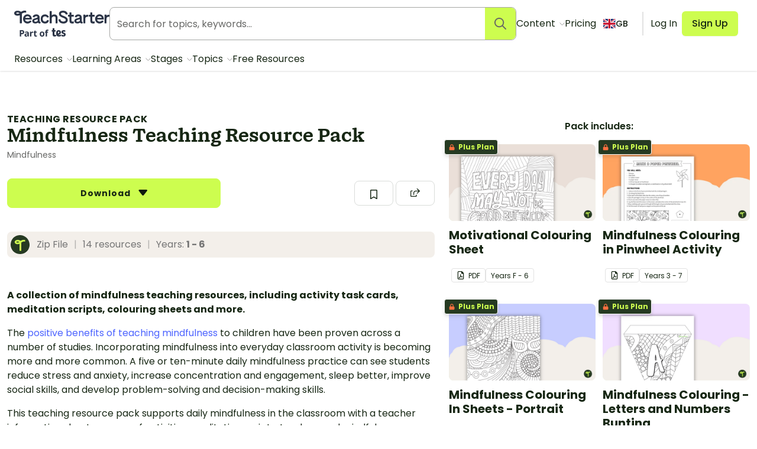

--- FILE ---
content_type: application/javascript; charset=UTF-8
request_url: https://www.teachstarter.com/_nuxt/5792d09.modern.js
body_size: 16190
content:
/*! For license information please see LICENSES */
(window.webpackJsonp=window.webpackJsonp||[]).push([[101],{1101:function(e,t,r){"use strict";r(875)},1102:function(e,t,r){var o=r(27)((function(i){return i[1]}));o.push([e.i,"h1[data-v-7b852bc8],h2[data-v-7b852bc8]{margin:0}h1[data-v-7b852bc8]{font-size:1.875rem}h2[data-v-7b852bc8]{font-size:1rem;margin-bottom:.375rem}[data-v-7b852bc8] .section{margin:0;padding:1.5rem 0}.section-author .flex[data-v-7b852bc8]{align-items:center;padding:.75rem 0}.section-author .flex img[data-v-7b852bc8]{margin-right:.75rem}.section-publisher[data-v-7b852bc8]{border-bottom:1px solid #eee;border-top:1px solid #eee}.section-publisher .flex[data-v-7b852bc8]{margin-top:0}.section-publisher .flex div[data-v-7b852bc8]{margin-left:.75rem}.section-player iframe[data-v-7b852bc8]{background-color:#f7f7f7}.section-prev-and-next .button[data-v-7b852bc8]{max-width:45%}.description[data-v-7b852bc8] ul{margin-bottom:.75rem;margin-top:.75rem}.section-comments[data-v-7b852bc8]{margin:0 auto;max-width:90rem}.type-podcast header[data-v-7b852bc8],.type-video header[data-v-7b852bc8]{margin-top:2.25rem}.type-podcast aside figure[data-v-7b852bc8],.type-video aside figure[data-v-7b852bc8]{margin-top:.75rem}.type-podcast aside figure img[data-v-7b852bc8],.type-video aside figure img[data-v-7b852bc8]{border-radius:.25rem}aside[data-v-7b852bc8] .line-clamp{height:auto}aside h3[data-v-7b852bc8]{margin-top:0}.type-video .section-actions[data-v-7b852bc8]{padding-bottom:0}.type-podcast .section-actions[data-v-7b852bc8]{line-height:1.2;padding-top:.75rem}@media screen and (min-width:40.063em){header[data-v-7b852bc8]{margin-top:2.25rem}aside>div[data-v-7b852bc8]{padding:1.5rem 0}.section-resource-banner[data-v-7b852bc8]{margin-bottom:0}}@media screen and (min-width:64.063em){aside>div[data-v-7b852bc8]{position:sticky;top:82px}}@media screen and (min-width:32.063em)and (max-width:48em){.section-actions .pull-right[data-v-7b852bc8]{margin-left:0;margin-top:.75rem}}",""]),o.locals={},e.exports=o},1281:function(e,t,r){"use strict";r.r(t);r(18),r(22),r(8),r(5),r(6),r(66),r(23),r(47);var o=r(26),n=r(699),c=r(676),l=r(668),d=r(708),f=r(690),m=r(656),h=r(705),v=r(691),y=r(701),w=r(739),_=r(687),x=r(675),k=r(34),O=r(201);function C(e){return C="function"==typeof Symbol&&"symbol"==typeof Symbol.iterator?function(e){return typeof e}:function(e){return e&&"function"==typeof Symbol&&e.constructor===Symbol&&e!==Symbol.prototype?"symbol":typeof e},C(e)}function j(e,t){var r=Object.keys(e);if(Object.getOwnPropertySymbols){var o=Object.getOwnPropertySymbols(e);t&&(o=o.filter((function(t){return Object.getOwnPropertyDescriptor(e,t).enumerable}))),r.push.apply(r,o)}return r}function P(e,t,r){var i;return i=function(e,t){if("object"!=C(e)||!e)return e;var r=e[Symbol.toPrimitive];if(void 0!==r){var i=r.call(e,t||"default");if("object"!=C(i))return i;throw new TypeError("@@toPrimitive must return a primitive value.")}return("string"===t?String:Number)(e)}(t,"string"),(t="symbol"==C(i)?i:String(i))in e?Object.defineProperty(e,t,{value:r,enumerable:!0,configurable:!0,writable:!0}):e[t]=r,e}function S(){S=function(){return t};var e,t={},r=Object.prototype,o=r.hasOwnProperty,n=Object.defineProperty||function(e,t,r){e[t]=r.value},i="function"==typeof Symbol?Symbol:{},a=i.iterator||"@@iterator",c=i.asyncIterator||"@@asyncIterator",u=i.toStringTag||"@@toStringTag";function l(e,t,r){return Object.defineProperty(e,t,{value:r,enumerable:!0,configurable:!0,writable:!0}),e[t]}try{l({},"")}catch(e){l=function(e,t,r){return e[t]=r}}function d(e,t,r,o){var i=t&&t.prototype instanceof w?t:w,a=Object.create(i.prototype),c=new I(o||[]);return n(a,"_invoke",{value:L(e,r,c)}),a}function f(e,t,r){try{return{type:"normal",arg:e.call(t,r)}}catch(e){return{type:"throw",arg:e}}}t.wrap=d;var m="suspendedStart",h="suspendedYield",v="executing",s="completed",y={};function w(){}function _(){}function x(){}var p={};l(p,a,(function(){return this}));var k=Object.getPrototypeOf,O=k&&k(k(U([])));O&&O!==r&&o.call(O,a)&&(p=O);var g=x.prototype=w.prototype=Object.create(p);function j(e){["next","throw","return"].forEach((function(t){l(e,t,(function(e){return this._invoke(t,e)}))}))}function P(e,t){function r(n,c,i,a){var l=f(e[n],e,c);if("throw"!==l.type){var u=l.arg,d=u.value;return d&&"object"==C(d)&&o.call(d,"__await")?t.resolve(d.__await).then((function(e){r("next",e,i,a)}),(function(e){r("throw",e,i,a)})):t.resolve(d).then((function(e){u.value=e,i(u)}),(function(e){return r("throw",e,i,a)}))}a(l.arg)}var c;n(this,"_invoke",{value:function(e,o){function n(){return new t((function(t,n){r(e,o,t,n)}))}return c=c?c.then(n,n):n()}})}function L(t,r,o){var n=m;return function(i,a){if(n===v)throw new Error("Generator is already running");if(n===s){if("throw"===i)throw a;return{value:e,done:!0}}for(o.method=i,o.arg=a;;){var c=o.delegate;if(c){var u=D(c,o);if(u){if(u===y)continue;return u}}if("next"===o.method)o.sent=o._sent=o.arg;else if("throw"===o.method){if(n===m)throw n=s,o.arg;o.dispatchException(o.arg)}else"return"===o.method&&o.abrupt("return",o.arg);n=v;var p=f(t,r,o);if("normal"===p.type){if(n=o.done?s:h,p.arg===y)continue;return{value:p.arg,done:o.done}}"throw"===p.type&&(n=s,o.method="throw",o.arg=p.arg)}}}function D(t,r){var o=r.method,n=t.iterator[o];if(n===e)return r.delegate=null,"throw"===o&&t.iterator.return&&(r.method="return",r.arg=e,D(t,r),"throw"===r.method)||"return"!==o&&(r.method="throw",r.arg=new TypeError("The iterator does not provide a '"+o+"' method")),y;var i=f(n,t.iterator,r.arg);if("throw"===i.type)return r.method="throw",r.arg=i.arg,r.delegate=null,y;var a=i.arg;return a?a.done?(r[t.resultName]=a.value,r.next=t.nextLoc,"return"!==r.method&&(r.method="next",r.arg=e),r.delegate=null,y):a:(r.method="throw",r.arg=new TypeError("iterator result is not an object"),r.delegate=null,y)}function E(e){var t={tryLoc:e[0]};1 in e&&(t.catchLoc=e[1]),2 in e&&(t.finallyLoc=e[2],t.afterLoc=e[3]),this.tryEntries.push(t)}function T(e){var t=e.completion||{};t.type="normal",delete t.arg,e.completion=t}function I(e){this.tryEntries=[{tryLoc:"root"}],e.forEach(E,this),this.reset(!0)}function U(t){if(t||""===t){var r=t[a];if(r)return r.call(t);if("function"==typeof t.next)return t;if(!isNaN(t.length)){var n=-1,i=function r(){for(;++n<t.length;)if(o.call(t,n))return r.value=t[n],r.done=!1,r;return r.value=e,r.done=!0,r};return i.next=i}}throw new TypeError(C(t)+" is not iterable")}return _.prototype=x,n(g,"constructor",{value:x,configurable:!0}),n(x,"constructor",{value:_,configurable:!0}),_.displayName=l(x,u,"GeneratorFunction"),t.isGeneratorFunction=function(e){var t="function"==typeof e&&e.constructor;return!!t&&(t===_||"GeneratorFunction"===(t.displayName||t.name))},t.mark=function(e){return Object.setPrototypeOf?Object.setPrototypeOf(e,x):(e.__proto__=x,l(e,u,"GeneratorFunction")),e.prototype=Object.create(g),e},t.awrap=function(e){return{__await:e}},j(P.prototype),l(P.prototype,c,(function(){return this})),t.AsyncIterator=P,t.async=function(e,r,o,n,i){void 0===i&&(i=Promise);var a=new P(d(e,r,o,n),i);return t.isGeneratorFunction(r)?a:a.next().then((function(e){return e.done?e.value:a.next()}))},j(g),l(g,u,"Generator"),l(g,a,(function(){return this})),l(g,"toString",(function(){return"[object Generator]"})),t.keys=function(e){var t=Object(e),r=[];for(var o in t)r.push(o);return r.reverse(),function e(){for(;r.length;){var o=r.pop();if(o in t)return e.value=o,e.done=!1,e}return e.done=!0,e}},t.values=U,I.prototype={constructor:I,reset:function(t){if(this.prev=0,this.next=0,this.sent=this._sent=e,this.done=!1,this.delegate=null,this.method="next",this.arg=e,this.tryEntries.forEach(T),!t)for(var r in this)"t"===r.charAt(0)&&o.call(this,r)&&!isNaN(+r.slice(1))&&(this[r]=e)},stop:function(){this.done=!0;var e=this.tryEntries[0].completion;if("throw"===e.type)throw e.arg;return this.rval},dispatchException:function(t){if(this.done)throw t;var r=this;function n(o,n){return a.type="throw",a.arg=t,r.next=o,n&&(r.method="next",r.arg=e),!!n}for(var c=this.tryEntries.length-1;c>=0;--c){var i=this.tryEntries[c],a=i.completion;if("root"===i.tryLoc)return n("end");if(i.tryLoc<=this.prev){var l=o.call(i,"catchLoc"),u=o.call(i,"finallyLoc");if(l&&u){if(this.prev<i.catchLoc)return n(i.catchLoc,!0);if(this.prev<i.finallyLoc)return n(i.finallyLoc)}else if(l){if(this.prev<i.catchLoc)return n(i.catchLoc,!0)}else{if(!u)throw new Error("try statement without catch or finally");if(this.prev<i.finallyLoc)return n(i.finallyLoc)}}}},abrupt:function(e,t){for(var r=this.tryEntries.length-1;r>=0;--r){var n=this.tryEntries[r];if(n.tryLoc<=this.prev&&o.call(n,"finallyLoc")&&this.prev<n.finallyLoc){var i=n;break}}i&&("break"===e||"continue"===e)&&i.tryLoc<=t&&t<=i.finallyLoc&&(i=null);var a=i?i.completion:{};return a.type=e,a.arg=t,i?(this.method="next",this.next=i.finallyLoc,y):this.complete(a)},complete:function(e,t){if("throw"===e.type)throw e.arg;return"break"===e.type||"continue"===e.type?this.next=e.arg:"return"===e.type?(this.rval=this.arg=e.arg,this.method="return",this.next="end"):"normal"===e.type&&t&&(this.next=t),y},finish:function(e){for(var t=this.tryEntries.length-1;t>=0;--t){var r=this.tryEntries[t];if(r.finallyLoc===e)return this.complete(r.completion,r.afterLoc),T(r),y}},catch:function(e){for(var t=this.tryEntries.length-1;t>=0;--t){var r=this.tryEntries[t];if(r.tryLoc===e){var o=r.completion;if("throw"===o.type){var n=o.arg;T(r)}return n}}throw new Error("illegal catch attempt")},delegateYield:function(t,r,o){return this.delegate={iterator:U(t),resultName:r,nextLoc:o},"next"===this.method&&(this.arg=e),y}},t}function L(e,t,r,o,n,c,l){try{var d=e[c](l),f=d.value}catch(e){return void r(e)}d.done?t(f):Promise.resolve(f).then(o,n)}var D={name:"TeachingResourcePack",components:{ActionButtons:n.a,AuthorToolbar:function(){return r.e(6).then(r.bind(null,743))},TBreadcrumbs:c.a,Card:l.a,CommentSection:v.a,DownloadButton:d.a,DownloadLink:f.a,ResourcesList:m.a,LocalVersionBanner:function(){return r.e(8).then(r.bind(null,744))},TagList:h.a,CurriculumList:y.a,PublisherLink:w.a,WistiaVideo:_.a,CountrySwitcher:x.a},validate:function(e){e._params;return!0},asyncData:function(e){return(t=S().mark((function t(){var r,o,n,c,l,data,d;return S().wrap((function(t){for(;;)switch(t.prev=t.next){case 0:return r=e.app,o=e.store,n=e.route,c=e.params,l=e.error,data={types:["resource-pack"]},t.prev=2,t.next=5,o.dispatch("loadResource",{id:c.slug,types:data.types,link:n.path,country:r.i18n.locale});case 5:d=t.sent,data.title=d.name||d.meta_title,t.next=12;break;case 9:t.prev=9,t.t0=t.catch(2),l({statusCode:404,message:t.t0.message,path:n.path});case 12:return t.abrupt("return",data);case 13:case"end":return t.stop()}}),t,null,[[2,9]])})),function(){var e=this,r=arguments;return new Promise((function(o,n){var c=t.apply(e,r);function l(e){L(c,o,n,l,d,"next",e)}function d(e){L(c,o,n,l,d,"throw",e)}l(void 0)}))})();var t},data:function(){return{title:"Resource Pack",description:"A teaching resource pack from Teach Starter"}},jsonld:function(){return this.$jsonSchemaResource(this.resource)},head:function(){return{title:this.title,meta:this.$metaPropertiesResource(this.resource),link:this.$hrefLangsResource(this.resource.linked,this.resource.link,this.resource.country),script:[{hid:"wistia",src:"https://fast.wistia.com/assets/external/E-v1.js",defer:!0}]}},computed:function(e){for(var t=1;t<arguments.length;t++){var r=null!=arguments[t]?arguments[t]:{};t%2?j(Object(r),!0).forEach((function(t){P(e,t,r[t])})):Object.getOwnPropertyDescriptors?Object.defineProperties(e,Object.getOwnPropertyDescriptors(r)):j(Object(r)).forEach((function(t){Object.defineProperty(e,t,Object.getOwnPropertyDescriptor(r,t))}))}return e}({},Object(o.mapGetters)(["isAuthenticated","loggedInUser","resource"])),mounted:function(){if(this.$mzAnalyticsApi({event:"pageView",name:"resource_pack",productArea:"pack",entityType:"resource_pack",entityId:this.resource.id}),this.resource.event_params_intercom){var e=this.resource.event_params_intercom;void 0!==this.$intercom&&this.$intercom.trackEvent("Resource Viewed",e)}},methods:{pluralise:k.e,formatFileFormats:O.b}},E=D,T=(r(1101),r(4)),component=Object(T.a)(E,(function(){var e=this,t=e._self._c;return t("div",{class:["type-"+e.resource.type]},[e.loggedInUser&&e.loggedInUser.capabilities.includes("publish_posts")?t("author-toolbar",{attrs:{post:e.resource}}):e._e(),e._v(" "),e.resource.local_version?t("local-version-banner",{attrs:{content:e.resource.local_version}}):e._e(),e._v(" "),e.resource.header_image?t("div",{staticClass:"section-resource-banner",style:{backgroundImage:"url("+e.resource.header_bg_image+")"}},[e.resource.media_thumbnail?t("img",{attrs:{src:e.resource.media_thumbnail.medium.src,alt:"",width:"382",height:"200"}}):e._e()]):e._e(),e._v(" "),t("div",{staticClass:"row"},[t("div",{staticClass:"columns small-12 medium-8 large-7"},[t("header",[t("div",{class:["text-"+e.resource.type,"subheader"]},[e.resource.is_free?[e._v("Free")]:e._e(),e._v("\n          Teaching Resource Pack\n        ")],2),e._v(" "),t("h1",[e._v(e._s(e.resource.name))]),e._v(" "),e.resource.breadcrumbs?[t("t-breadcrumbs",{staticClass:"tw-mt-1",attrs:{items:e.resource.breadcrumbs}})]:e._e()],2),e._v(" "),t("div",{staticClass:"section section-actions flex flex-wrap align-middle"},[t("download-button",{attrs:{files:e.resource.files,"resource-type":e.resource.type,"is-free":e.resource.is_free}}),e._v(" "),t("action-buttons",{staticClass:"pull-right",attrs:{"resource-id":e.resource.id}})],1),e._v(" "),t("div",{staticClass:"callout callout-details"},[e.resource.publisher?t("publisher-link",{attrs:{publisher:e.resource.publisher}}):e._e(),e._v(" "),t("div",[e._v("\n          "+e._s(e.formatFileFormats(e.resource.file_formats))+"\n          "),e.resource.page_count?[t("span",[e._v("|")]),e._v("\n            "+e._s(e.resource.resources.length)+"\n            "+e._s(e.pluralise("resource",e.resource.resources.length))+"\n          ")]:e._e(),e._v(" "),e.resource.year_levels_range?[t("span",[e._v("|")]),e._v("\n            "+e._s(e.$t("grade_label"))+"s:\n            "),t("strong",[e._v(e._s(e.resource.year_levels_range))])]:e._e()],2)],1),e._v(" "),t("section",{staticClass:"section section-content"},[t("p",[t("strong",[e._v(e._s(e.resource.excerpt))])]),e._v(" "),t("div",{staticClass:"description"},[e.resource.content?t("div",{domProps:{innerHTML:e._s(e.resource.content)}}):e._e(),e._v(" "),e.resource.resources?t("ul",e._l(e.resource.resources,(function(r){return t("li",{key:r.slug},[t("nuxt-link",{attrs:{to:r.link,title:"View and download this resource"}},[e._v("\n                "+e._s(r.name)+"\n              ")])],1)})),0):e._e()])]),e._v(" "),e.resource.videos&&e.resource.videos.length>0?t("section",{staticClass:"section section-player"},e._l(e.resource.videos,(function(video){return t("div",{key:video.id,staticClass:"flex-video"},[t("wistia-video",{attrs:{title:e.resource.name,"wistia-id":video.name,embed:"inline"}})],1)})),0):e._e(),e._v(" "),e.isAuthenticated&&e.resource.files?t("section",{staticClass:"section section-download"},[t("h3",[e._v("Select a download")]),e._v(" "),t("div",{staticClass:"box no-padding"},[t("download-link",{attrs:{files:e.resource.files,"resource-type":e.resource.type,"is-free":e.resource.is_free,"event-params":e.resource.event_params,position:"Content | Select a download","click-type":"Text Link","click-text":""}})],1)]):e._e(),e._v(" "),e.resource.curriculums&&e.resource.curriculums.length>0?t("section",{staticClass:"section section-curriculum"},[t("h3",[e._v("Curriculum")]),e._v(" "),t("curriculum-list",{attrs:{curriculums:e.resource.curriculums}})],1):e._e(),e._v(" "),e.resource.author?t("section",{staticClass:"section section-author"},[t("h3",[e._v("Author")]),e._v(" "),t("div",{staticClass:"flex"},[e.resource.author&&e.resource.author.photo?t("figure",[t("img",{staticClass:"circle",attrs:{src:e.resource.author.photo,alt:"Photo of "+e.resource.author.display_name,height:"42",width:"42"}})]):e._e(),e._v(" "),t("span",[e._v(e._s(e.resource.author.display_name))])])]):e._e(),e._v(" "),e.resource.publisher?t("section",{staticClass:"section section-publisher"},[t("div",{staticClass:"flex"},[e.resource.publisher&&e.resource.publisher.logo?t("figure",[t("img",{staticClass:"circle",attrs:{src:e.resource.publisher.logo_square,height:"42",width:"42",alt:e.resource.publisher.name}})]):e._e(),e._v(" "),t("div",[t("h3",[e._v(e._s(e.resource.publisher.name))]),e._v(" "),t("p",[e._v(e._s(e.resource.publisher.excerpt))])])])]):e._e(),e._v(" "),t("tag-list",{attrs:{"file-formats":e.resource.file_formats,tags:e.resource.tags,"year-levels":e.resource.year_levels,country:e.resource.country}})],1),e._v(" "),t("aside",{staticClass:"columns small-12 medium-4 large-5"},[t("div",[e.resource.resources&&e.resource.resources.length>0?t("div",[t("h4",{staticClass:"text-center"},[e._v("Pack includes:")]),e._v(" "),t("ul",{staticClass:"row block-grid block-grid-cards small-up-2 medium-up-1 large-up-2"},e._l(e.resource.resources,(function(r){return t("li",{key:r.id},[r&&r.link?t("card",{attrs:{type:"browse",item:r,url:r.link}}):e._e()],1)})),0)]):e._e()])])]),e._v(" "),t("comment-section",{staticClass:"section-comments",attrs:{"resource-id":e.resource.id,"comment-count":e.resource.comments,"resource-updates":e.resource.updates,"event-params":e.resource.event_params}}),e._v(" "),t("resources-list",{attrs:{align:"center","load-more":!0,params:{id:e.resource.id},title:"More time-saving resources!","list-type":"related"}}),e._v(" "),t("country-switcher",{attrs:{link:e.resource.link,linked:e.resource.linked,country:e.resource.country}})],1)}),[],!1,null,"7b852bc8",null);t.default=component.exports},657:function(e,t,r){var content=r(674);content.__esModule&&(content=content.default),"string"==typeof content&&(content=[[e.i,content,""]]),content.locals&&(e.exports=content.locals);(0,r(28).default)("5050ca0e",content,!0,{sourceMap:!1})},667:function(e,t,r){"use strict";r.d(t,"c",(function(){return o})),r.d(t,"b",(function(){return f})),r.d(t,"a",(function(){return h}));r(7),r(18),r(22);function o(e){return n(e)&&!(l(e)||d(e)||c(e))}var n=function(e){var t,r;return(null!==(t=null==e||null===(r=e.videos)||void 0===r?void 0:r.length)&&void 0!==t?t:0)>0},c=function(e){return/(\[wistia:)(.+?)\]/.test(e.content)},l=function(e){return/<script\s+[^>]*src\s*=\s*"https:\/\/fast.wistia.com\/embed/.test(null==e?void 0:e.content)},d=function(e){return/<iframe\s+[^>]*src\s*=\s*"https:\/\/fast.wistia.net\/embed/.test(null==e?void 0:e.content)},f=function(e){return["lesson-plan","unit-plan","resource-pack"].includes(e)},m=["/teaching-resource/","/unit-plan/","/lesson-plan/","/teaching-resource-pack/"],h=function(path){return m.some((function(e){return path.includes(e)}))}},669:function(e,t,r){"use strict";var o=r(3),n=r(15),c=(r(7),r(13),r(151),r(0)),l=r(1);function d(e,t){var r=Object.keys(e);if(Object.getOwnPropertySymbols){var o=Object.getOwnPropertySymbols(e);t&&(o=o.filter((function(t){return Object.getOwnPropertyDescriptor(e,t).enumerable}))),r.push.apply(r,o)}return r}function f(e){for(var t=1;t<arguments.length;t++){var r=null!=arguments[t]?arguments[t]:{};t%2?d(Object(r),!0).forEach((function(t){Object(n.a)(e,t,r[t])})):Object.getOwnPropertyDescriptors?Object.defineProperties(e,Object.getOwnPropertyDescriptors(r)):d(Object(r)).forEach((function(t){Object.defineProperty(e,t,Object.getOwnPropertyDescriptor(r,t))}))}return e}var m=Object(c.defineComponent)(f(f({},{name:"CommentForm"}),{},{props:{resourceId:{default:null},parent:{default:null},type:{default:"comment"},replyingTo:{default:""},layout:{default:"default"}},setup(e){var t=e,{$intercom:r,$mzAnalyticsApi:n}=Object(l.useContext)(),c=Object(l.useStore)(),d=Object(l.useRoute)(),m=Object(l.ref)(""),h=Object(l.ref)(!1),v=Object(l.ref)(),y=Object(l.ref)(),w=Object(l.computed)((()=>c.getters.isAuthenticated)),_=Object(l.computed)((()=>c.getters.loggedInUser)),x=Object(l.computed)((()=>c.getters.resource));d.value.query.commented&&(y.value=d.value.query.commented),d.value.query.comment_error&&(v.value=d.value.query.comment_error);var k=function(){var e=Object(o.a)((function*(){if(m.value&&t.resourceId){h.value=!0;var e={id:t.resourceId,type:t.type,comment:m.value};t.parent&&(e=f(f({},e),{},{parent:t.parent}));try{var r=yield c.dispatch("addComment",e);m.value="",O(r),yield c.dispatch("setToast",{type:"success",content:"Comment added.",icon:"check",dismiss:!0})}catch(e){v.value=e}finally{h.value=!1}}}));return function(){return e.apply(this,arguments)}}(),O=e=>{if(x.value.event_params){x.value.event_params.Resource_Type_Name,t.parent;var o={postTitle:x.value.event_params.Page_Name,postUrl:x.value.event_params.Page_Url,postId:t.resourceId,commentId:e,action_type_name:"Comment Posted"},c=x.value.type.trim().replace(/[\s-]+/g,"_").toLowerCase(),l="";"teaching_resource"===c?(c="resource",l="resources"):"unit_plan"===c?l="unit_plan":"blog"===c||"podcast"===c?l="content":"resource_pack"===c?(c="pack",l="pack"):"widget"===c&&(l="widget");var d="".concat(c,".comments.add_your_comment");n({event:"click",name:d,productArea:l,entityType:c,entityId:x.value.id}),void 0!==r&&r.trackEvent("Comment Posted",o)}};return{__sfc:!0,$intercom:r,$mzAnalyticsApi:n,$store:c,$route:d,props:t,comment:m,addingComment:h,error:v,success:y,isAuthenticated:w,loggedInUser:_,resource:x,addComment:k,toggleLoginModal:e=>c.dispatch("toggleLoginModal",e),eventCommentAdded:O}}})),h=m,v=(r(673),r(4)),component=Object(v.a)(h,(function(){var e=this,t=e._self._c,r=e._self._setupProxy;return t("div",[r.error?t("div",{staticClass:"callout callout-error"},[e._v(e._s(r.error))]):e._e(),e._v(" "),r.isAuthenticated?t("form",{class:["tw-flex","form-inline","layout-"+e.layout],attrs:{action:"/fn/comment",method:"post"},on:{submit:function(e){return e.preventDefault(),r.addComment.apply(null,arguments)}}},[r.loggedInUser.photo?t("div",{staticClass:"profile-wrapper"},[t("img",{staticClass:"circle",attrs:{src:r.loggedInUser.photo,alt:r.loggedInUser.display_name,height:"32",width:"32"}})]):e._e(),e._v(" "),t("div",[t("label",{staticClass:"hidden",attrs:{for:"comment_"+e.type+"_ "+e.resourceId}},[e._v("Add a "+e._s(e.type))]),e._v(" "),t("client-only",[t("textarea-autosize",{staticClass:"tw-w-full tw-rounded tw-border-gray-300 tw-p-3",attrs:{id:"comment_"+e.type+"_ "+e.resourceId,name:"comment",placeholder:e.replyingTo?"Reply to "+e.replyingTo+"...":"Add your comment...",minlength:"2","min-height":48,"max-height":1e3,rows:"minimal"===e.layout?1:2,required:""},model:{value:r.comment,callback:function(e){r.comment=e},expression:"comment"}})],1),e._v(" "),t("input",{attrs:{type:"hidden",name:"id"},domProps:{value:e.resourceId}}),e._v(" "),"minimal"===e.layout?[t("input",{attrs:{type:"hidden",name:"parent"},domProps:{value:e.parent}}),e._v(" "),t("button",{staticClass:"button button-primary !tw-h-[3.0625rem] !tw-border-l-0",attrs:{type:"submit",disabled:r.addingComment,"aria-disabled":r.addingComment}},[t("svg",{staticClass:"icon icon-small",attrs:{role:"img","aria-label":"Submit comment"}},[t("title",[e._v("Submit comment")]),e._v(" "),t("use",{attrs:{"xlink:href":"/images/fa-icons.svg#chevron-right"}})])])]:[r.addingComment?t("button",{staticClass:"button button-default",attrs:{type:"submit",disabled:"true","aria-disabled":"true"}},[e._v("\n          Submitting...\n        ")]):t("button",{staticClass:"button button-primary",attrs:{type:"submit"}},[e._v("Submit "+e._s(e.type))])]],2)]):t("div",{staticClass:"callout"},[t("span",[t("nuxt-link",{attrs:{to:e.localePath("/login/"),nofollow:"",title:"Log in to your account"}},[t("span",{on:{click:function(e){return e.preventDefault(),r.toggleLoginModal(!0)}}},[e._v("Log in")])]),e._v("\n      to "+e._s(e.type)+"\n    ")],1)])])}),[],!1,null,"45b1291c",null);t.a=component.exports},671:function(e,t,r){var content=r(684);content.__esModule&&(content=content.default),"string"==typeof content&&(content=[[e.i,content,""]]),content.locals&&(e.exports=content.locals);(0,r(28).default)("7640f2ca",content,!0,{sourceMap:!1})},673:function(e,t,r){"use strict";r(657)},674:function(e,t,r){var o=r(27)((function(i){return i[1]}));o.push([e.i,"form[data-v-45b1291c]{background:#f7f7f7;border-radius:.25rem;margin-bottom:1.5rem;padding:.75rem}form[data-v-45b1291c]>:last-child{flex:1 1 auto}textarea[data-v-45b1291c]{margin-bottom:.375rem}.profile-wrapper[data-v-45b1291c]{align-self:flex-start;margin-right:.75rem;margin-top:.375rem}.layout-minimal[data-v-45b1291c]{border-radius:.5rem;padding:.75rem}.layout-minimal textarea[data-v-45b1291c]{border-radius:.5rem 0 0 .5rem;margin:0}.layout-minimal .button[data-v-45b1291c]{border:1px solid #bfbfbf;border-radius:0 .5rem .5rem 0;flex:0 0 auto;height:3rem;margin:0;padding:.75rem}.layout-minimal[data-v-45b1291c]>:last-child{align-items:flex-start;display:flex}",""]),o.locals={},e.exports=o},676:function(e,t,r){"use strict";var o=r(0),n=r(1),c=Object(o.defineComponent)({__name:"t-breadcrumbs",props:{items:null,includeHomeIcon:{type:Boolean}},setup(e){var t=Object(n.useRoute)();return{__sfc:!0,route:t,shouldShowAsLink:e=>e.link&&e.link!==t.value.path}}}),l=r(4),component=Object(l.a)(c,(function(){var e=this,t=e._self._c,r=e._self._setupProxy;return t("nav",{attrs:{"aria-label":"breadcrumbs"}},[t("ol",{staticClass:"tw-flex tw-flex-wrap tw-items-center tw-gap-x-4"},e._l(e.items,(function(o,n){return t("li",{key:o.name,staticClass:"tw-flex tw-items-center tw-gap-x-4 tw-font-sans tw-text-sm tw-font-normal"},[r.shouldShowAsLink(o)?t("nuxt-link",{staticClass:"tw-flex tw-items-center tw-gap-2 tw-text-gray-500 hover:tw-text-gray-600",attrs:{to:o.link,"aria-disabled":n===e.items.length-1}},[e.includeHomeIcon&&0===n?t("svg",{staticClass:"-tw-mt-px tw-h-4 tw-w-4 tw-text-black",attrs:{role:"img",fill:"#374151","aria-hidden":"true"}},[t("use",{attrs:{"xlink:href":"/images/fa-icons.svg?v=6#home-solid"}})]):e._e(),e._v(" "),t("span",[e._v(e._s(o.name))])]):t("span",{staticClass:"tw-text-gray-700"},[e._v(e._s(o.name))]),e._v(" "),n<e.items.length-1?t("svg",{staticClass:"tw-h-3 tw-w-3 tw-text-gray-400",attrs:{role:"img","aria-hidden":"true"}},[t("use",{attrs:{"xlink:href":"/images/fa-icons.svg#chevron-right"}})]):e._e()],1)})),0)])}),[],!1,null,null,null);t.a=component.exports},683:function(e,t,r){"use strict";r(671)},684:function(e,t,r){var o=r(27)((function(i){return i[1]}));o.push([e.i,".section[data-v-bbb3a466]{padding:0}",""]),o.locals={},e.exports=o},687:function(e,t,r){"use strict";var o={name:"WistiaVideo",props:{title:{type:String,required:!0},wistiaId:{type:String,required:!0},embed:{type:String,required:!1,default:"iframe"}},mounted:function(){if("inline"===this.embed){var e=document.createElement("script");e.src="https://fast.wistia.com/assets/external/E-v1.js",e.async=!0;var t=document.createElement("script");t.src="https://fast.wistia.com/embed/medias/".concat(this.wistiaId,".jsonp"),e.async=!0,this.$el.prepend(e),this.$el.prepend(t)}}},n=r(4),component=Object(n.a)(o,(function(){var e=this,t=e._self._c;return t("div",{staticClass:"wistia-video"},["iframe"===e.embed?[t("div",{staticClass:"wistia_responsive_padding",staticStyle:{padding:"56.25% 0 0 0",position:"relative"}},[t("div",{staticClass:"wistia_responsive_wrapper",staticStyle:{height:"100%",left:"0",position:"absolute",top:"0",width:"100%"}},[t("iframe",{staticClass:"wistia_embed",attrs:{src:"https://fast.wistia.net/embed/iframe/".concat(encodeURIComponent(e.wistiaId),"?videoFoam=true"),allow:"encrypted-media;",name:"wistia_embed",title:e.title,width:"100%",height:"100%",allowfullscreen:"",webkitallowfullscreen:"",msallowfullscreen:""}})])])]:"inline"===e.embed?[t("div",{staticClass:"wistia_responsive_padding",staticStyle:{padding:"56.25% 0 0 0",position:"relative"}},[t("div",{staticClass:"wistia_responsive_wrapper",staticStyle:{height:"100%",left:"0",position:"absolute",top:"0",width:"100%"}},[t("div",{class:"wistia_embed wistia_async_".concat(e.wistiaId," videoFoam=true"),staticStyle:{height:"100%",position:"relative",width:"100%"}},[t("div",{staticClass:"wistia_swatch",staticStyle:{height:"100%",left:"0",opacity:"0",overflow:"hidden",position:"absolute",top:"0",transition:"opacity 200ms",width:"100%"}},[t("img",{staticStyle:{filter:"blur(5px)",height:"100%","object-fit":"contain",width:"100%"},attrs:{src:"https://fast.wistia.com/embed/medias/"+encodeURIComponent(e.wistiaId)+"/swatch",alt:e.title,"aria-hidden":"true",onload:"this.parentNode.style.opacity=1;"}})])])])])]:e._e()],2)}),[],!1,null,null,null);t.a=component.exports},690:function(e,t,r){"use strict";r(18),r(8),r(5),r(6),r(66),r(23),r(47),r(418),r(7),r(13),r(151),r(22);var o=r(26),n=r(155),c=r(667),l=r(53);function d(e){return d="function"==typeof Symbol&&"symbol"==typeof Symbol.iterator?function(e){return typeof e}:function(e){return e&&"function"==typeof Symbol&&e.constructor===Symbol&&e!==Symbol.prototype?"symbol":typeof e},d(e)}function f(){f=function(){return t};var e,t={},r=Object.prototype,o=r.hasOwnProperty,n=Object.defineProperty||function(e,t,r){e[t]=r.value},i="function"==typeof Symbol?Symbol:{},a=i.iterator||"@@iterator",c=i.asyncIterator||"@@asyncIterator",u=i.toStringTag||"@@toStringTag";function l(e,t,r){return Object.defineProperty(e,t,{value:r,enumerable:!0,configurable:!0,writable:!0}),e[t]}try{l({},"")}catch(e){l=function(e,t,r){return e[t]=r}}function m(e,t,r,o){var i=t&&t.prototype instanceof x?t:x,a=Object.create(i.prototype),c=new I(o||[]);return n(a,"_invoke",{value:L(e,r,c)}),a}function h(e,t,r){try{return{type:"normal",arg:e.call(t,r)}}catch(e){return{type:"throw",arg:e}}}t.wrap=m;var v="suspendedStart",y="suspendedYield",w="executing",s="completed",_={};function x(){}function k(){}function O(){}var p={};l(p,a,(function(){return this}));var C=Object.getPrototypeOf,j=C&&C(C(U([])));j&&j!==r&&o.call(j,a)&&(p=j);var g=O.prototype=x.prototype=Object.create(p);function P(e){["next","throw","return"].forEach((function(t){l(e,t,(function(e){return this._invoke(t,e)}))}))}function S(e,t){function r(n,c,i,a){var l=h(e[n],e,c);if("throw"!==l.type){var u=l.arg,f=u.value;return f&&"object"==d(f)&&o.call(f,"__await")?t.resolve(f.__await).then((function(e){r("next",e,i,a)}),(function(e){r("throw",e,i,a)})):t.resolve(f).then((function(e){u.value=e,i(u)}),(function(e){return r("throw",e,i,a)}))}a(l.arg)}var c;n(this,"_invoke",{value:function(e,o){function n(){return new t((function(t,n){r(e,o,t,n)}))}return c=c?c.then(n,n):n()}})}function L(t,r,o){var n=v;return function(i,a){if(n===w)throw new Error("Generator is already running");if(n===s){if("throw"===i)throw a;return{value:e,done:!0}}for(o.method=i,o.arg=a;;){var c=o.delegate;if(c){var u=D(c,o);if(u){if(u===_)continue;return u}}if("next"===o.method)o.sent=o._sent=o.arg;else if("throw"===o.method){if(n===v)throw n=s,o.arg;o.dispatchException(o.arg)}else"return"===o.method&&o.abrupt("return",o.arg);n=w;var p=h(t,r,o);if("normal"===p.type){if(n=o.done?s:y,p.arg===_)continue;return{value:p.arg,done:o.done}}"throw"===p.type&&(n=s,o.method="throw",o.arg=p.arg)}}}function D(t,r){var o=r.method,n=t.iterator[o];if(n===e)return r.delegate=null,"throw"===o&&t.iterator.return&&(r.method="return",r.arg=e,D(t,r),"throw"===r.method)||"return"!==o&&(r.method="throw",r.arg=new TypeError("The iterator does not provide a '"+o+"' method")),_;var i=h(n,t.iterator,r.arg);if("throw"===i.type)return r.method="throw",r.arg=i.arg,r.delegate=null,_;var a=i.arg;return a?a.done?(r[t.resultName]=a.value,r.next=t.nextLoc,"return"!==r.method&&(r.method="next",r.arg=e),r.delegate=null,_):a:(r.method="throw",r.arg=new TypeError("iterator result is not an object"),r.delegate=null,_)}function E(e){var t={tryLoc:e[0]};1 in e&&(t.catchLoc=e[1]),2 in e&&(t.finallyLoc=e[2],t.afterLoc=e[3]),this.tryEntries.push(t)}function T(e){var t=e.completion||{};t.type="normal",delete t.arg,e.completion=t}function I(e){this.tryEntries=[{tryLoc:"root"}],e.forEach(E,this),this.reset(!0)}function U(t){if(t||""===t){var r=t[a];if(r)return r.call(t);if("function"==typeof t.next)return t;if(!isNaN(t.length)){var n=-1,i=function r(){for(;++n<t.length;)if(o.call(t,n))return r.value=t[n],r.done=!1,r;return r.value=e,r.done=!0,r};return i.next=i}}throw new TypeError(d(t)+" is not iterable")}return k.prototype=O,n(g,"constructor",{value:O,configurable:!0}),n(O,"constructor",{value:k,configurable:!0}),k.displayName=l(O,u,"GeneratorFunction"),t.isGeneratorFunction=function(e){var t="function"==typeof e&&e.constructor;return!!t&&(t===k||"GeneratorFunction"===(t.displayName||t.name))},t.mark=function(e){return Object.setPrototypeOf?Object.setPrototypeOf(e,O):(e.__proto__=O,l(e,u,"GeneratorFunction")),e.prototype=Object.create(g),e},t.awrap=function(e){return{__await:e}},P(S.prototype),l(S.prototype,c,(function(){return this})),t.AsyncIterator=S,t.async=function(e,r,o,n,i){void 0===i&&(i=Promise);var a=new S(m(e,r,o,n),i);return t.isGeneratorFunction(r)?a:a.next().then((function(e){return e.done?e.value:a.next()}))},P(g),l(g,u,"Generator"),l(g,a,(function(){return this})),l(g,"toString",(function(){return"[object Generator]"})),t.keys=function(e){var t=Object(e),r=[];for(var o in t)r.push(o);return r.reverse(),function e(){for(;r.length;){var o=r.pop();if(o in t)return e.value=o,e.done=!1,e}return e.done=!0,e}},t.values=U,I.prototype={constructor:I,reset:function(t){if(this.prev=0,this.next=0,this.sent=this._sent=e,this.done=!1,this.delegate=null,this.method="next",this.arg=e,this.tryEntries.forEach(T),!t)for(var r in this)"t"===r.charAt(0)&&o.call(this,r)&&!isNaN(+r.slice(1))&&(this[r]=e)},stop:function(){this.done=!0;var e=this.tryEntries[0].completion;if("throw"===e.type)throw e.arg;return this.rval},dispatchException:function(t){if(this.done)throw t;var r=this;function n(o,n){return a.type="throw",a.arg=t,r.next=o,n&&(r.method="next",r.arg=e),!!n}for(var c=this.tryEntries.length-1;c>=0;--c){var i=this.tryEntries[c],a=i.completion;if("root"===i.tryLoc)return n("end");if(i.tryLoc<=this.prev){var l=o.call(i,"catchLoc"),u=o.call(i,"finallyLoc");if(l&&u){if(this.prev<i.catchLoc)return n(i.catchLoc,!0);if(this.prev<i.finallyLoc)return n(i.finallyLoc)}else if(l){if(this.prev<i.catchLoc)return n(i.catchLoc,!0)}else{if(!u)throw new Error("try statement without catch or finally");if(this.prev<i.finallyLoc)return n(i.finallyLoc)}}}},abrupt:function(e,t){for(var r=this.tryEntries.length-1;r>=0;--r){var n=this.tryEntries[r];if(n.tryLoc<=this.prev&&o.call(n,"finallyLoc")&&this.prev<n.finallyLoc){var i=n;break}}i&&("break"===e||"continue"===e)&&i.tryLoc<=t&&t<=i.finallyLoc&&(i=null);var a=i?i.completion:{};return a.type=e,a.arg=t,i?(this.method="next",this.next=i.finallyLoc,_):this.complete(a)},complete:function(e,t){if("throw"===e.type)throw e.arg;return"break"===e.type||"continue"===e.type?this.next=e.arg:"return"===e.type?(this.rval=this.arg=e.arg,this.method="return",this.next="end"):"normal"===e.type&&t&&(this.next=t),_},finish:function(e){for(var t=this.tryEntries.length-1;t>=0;--t){var r=this.tryEntries[t];if(r.finallyLoc===e)return this.complete(r.completion,r.afterLoc),T(r),_}},catch:function(e){for(var t=this.tryEntries.length-1;t>=0;--t){var r=this.tryEntries[t];if(r.tryLoc===e){var o=r.completion;if("throw"===o.type){var n=o.arg;T(r)}return n}}throw new Error("illegal catch attempt")},delegateYield:function(t,r,o){return this.delegate={iterator:U(t),resultName:r,nextLoc:o},"next"===this.method&&(this.arg=e),_}},t}function m(e,t,r,o,n,c,l){try{var d=e[c](l),f=d.value}catch(e){return void r(e)}d.done?t(f):Promise.resolve(f).then(o,n)}function h(e){return function(){var t=this,r=arguments;return new Promise((function(o,n){var c=e.apply(t,r);function l(e){m(c,o,n,l,d,"next",e)}function d(e){m(c,o,n,l,d,"throw",e)}l(void 0)}))}}function v(e,t){var r=Object.keys(e);if(Object.getOwnPropertySymbols){var o=Object.getOwnPropertySymbols(e);t&&(o=o.filter((function(t){return Object.getOwnPropertyDescriptor(e,t).enumerable}))),r.push.apply(r,o)}return r}function y(e){for(var t=1;t<arguments.length;t++){var r=null!=arguments[t]?arguments[t]:{};t%2?v(Object(r),!0).forEach((function(t){w(e,t,r[t])})):Object.getOwnPropertyDescriptors?Object.defineProperties(e,Object.getOwnPropertyDescriptors(r)):v(Object(r)).forEach((function(t){Object.defineProperty(e,t,Object.getOwnPropertyDescriptor(r,t))}))}return e}function w(e,t,r){var i;return i=function(e,t){if("object"!=d(e)||!e)return e;var r=e[Symbol.toPrimitive];if(void 0!==r){var i=r.call(e,t||"default");if("object"!=d(i))return i;throw new TypeError("@@toPrimitive must return a primitive value.")}return("string"===t?String:Number)(e)}(t,"string"),(t="symbol"==d(i)?i:String(i))in e?Object.defineProperty(e,t,{value:r,enumerable:!0,configurable:!0,writable:!0}):e[t]=r,e}var _={name:"DownloadLink",props:{files:{type:Array,default:function(){return[]}},resourceType:{type:String,default:"teaching-resource"},position:{type:String,default:"Content | Select a Download"},clickType:{type:String,default:""},clickText:{type:String,default:""},resourceAvailability:{type:Boolean,default:!1},customText:{type:String,default:""},eventParams:{type:Object,default:function(){return{}}},pageCount:{type:Number,default:0}},data:function(){return{iconTypes:[{format:"pdf",icon:"file-pdf"},{format:"docx",icon:"file-word"},{format:"dotx",icon:"file-word"},{format:"pptx",icon:"file-powerpoint"},{format:"potx",icon:"file-powerpoint"},{format:"slide",icon:"google"},{format:"sheet",icon:"google"},{format:"xlsx",icon:"file-excel"},{format:"xslm",icon:"file-excel"},{format:"mp3",icon:"file-audio"},{format:"mp4",icon:"file-video"},{format:"png",icon:"image"},{format:"jpg",icon:"image"}],isDownloading:!1,downloadLeftForplusLite:0}},computed:y({},Object(o.mapGetters)(["isAuthenticated","loggedInUser","resource","userDownloadPermissions"])),watch:{loggedInUser:function(e,t){e&&e!==t&&this.$store.dispatch("loadUserDownloadPermissions",this.files)}},mounted:function(){var e=this;return h(f().mark((function t(){var r;return f().wrap((function(t){for(;;)switch(t.prev=t.next){case 0:if("plus_lite"!==(null===(r=e.loggedInUser)||void 0===r?void 0:r.subscription.code)){t.next=4;break}return t.next=3,e.useValueChanged().then((function(t){e.downloadLeftForplusLite=t.download_quota_counter}));case 3:window.addEventListener("visibilitychange",(function(){"visible"===document.visibilityState&&e.useValueChanged().then((function(t){e.downloadLeftForplusLite=t.download_quota_counter}))}));case 4:case"end":return t.stop()}}),t)})))()},methods:{getFileSize:function(e){if(!e||0===e)return"";if("kb"===(arguments.length>1&&void 0!==arguments[1]?arguments[1]:"mb"))return Math.round(e/1024)+" kB";var t=e/1048576;return t<.1?t.toFixed(2)+" MB":t.toFixed(1)+" MB"},triggerSignUpEvent:function(){var e=this.resource.type.trim().replace(/[\s-]+/g,"_").toLowerCase(),t="";this.$route.path.includes("teaching-resource")?(e="resource",t="resources"):this.$route.path.includes("unit-plan")?(e="unit_plan",t="unit_plan"):"resource_pack"===e?(e="pack",t="pack"):"widget"===e?(e="widget",t="widget"):"lesson-plan"===e&&(e="lesson_plan",t="lesson_plan");var r="";this.loggedInUser?this.$mzAnalyticsApi({event:"click",name:"".concat(e,".download.upgrade_to_plus"),productArea:t,entityType:e,entityId:this.resource.id}):(r=this.resource.is_free?"signup_to_free":"signup_to_plus",this.$mzAnalyticsApi({event:"click",name:"".concat(e,".download.").concat(r),productArea:t,entityType:e,entityId:this.resource.id}))},toggleUpgradeModal:function(e){this.$store.dispatch("toggleUpgradeModal",e)},canUserDownload:function(e){var t;return 200===(null===(t=this.userDownloadPermissions)||void 0===t||null===(t=t.find((function(t){return t.id===e})))||void 0===t?void 0:t.status)},nextPlanforGuestUsers:function(e){var t,r,o=null===(t=this.userDownloadPermissions)||void 0===t?void 0:t.find((function(t){return t.id===e}));return null==o||null===(r=o.plans)||void 0===r?void 0:r.includes("free")},isDeskplate:function(){return this.resource.links_to_studio&&this.resource.tags.find((function(e){var t=e.name;return"Desk Plates"===t||"Desk Name Plates"===t}))},download:function(e){var t=this;return h(f().mark((function r(){var o,n,c,d,m;return f().wrap((function(r){for(;;)switch(r.prev=r.next){case 0:if(e){r.next=2;break}return r.abrupt("return");case 2:if(t.isDownloading=!0,t.$emit("toggleDownloadButton",t.isDownloading),!t.isDeskplate()){r.next=9;break}return r.next=7,t.$download(e.id,t.customText,t.pageCount,{output:"pdf"},!0);case 7:r.next=11;break;case 9:return r.next=11,t.$download(e.id,t.customText,t.pageCount);case 11:n=t.resource.type.trim().replace(/[\s-]+/g,"_").toLowerCase(),c="","teaching_resource"===n?(n="resource",c="resources"):"unit_plan"===n?(n="unit_plan",c="unit_plan"):"resource_pack"===n?(n="pack",c="pack"):"widget"===n?c="widget":"lesson_plan"===n&&(n="lesson_plan",c="lesson_plan"),d="".concat(n,".filedownloaded"),t.$mzAnalyticsApi({event:"click",name:d,productArea:c,entityType:n,entityId:t.resource.id}),t.eventFileDownloaded(e),m=Object(l.b)(null===(o=t.$route.query)||void 0===o?void 0:o.queryID),t.$sendAlgoliaConversion(String(t.resource.old_id),m),t.isDownloading=!1,t.$emit("toggleDownloadButton",t.isDownloading);case 21:case"end":return r.stop()}}),r)})))()},iconNameFromFiletype:function(e){var t=this.iconTypes.find((function(t){return t.format===e}));return t?t.icon:"file"},handleUpgradeToDownloadClick:function(e){this.eventUpgradeClicked(),this.loggedInUser?Object(c.b)(this.resourceType)?this.$store.dispatch("modals/show","unitPlanUpgrade"):"editable"!==(null==e?void 0:e.downloadable_file_type)?Object(n.d)(this.loggedInUser)?this.$store.dispatch("modals/show","exhaustedDownloads"):this.resource.is_free||this.$store.dispatch("modals/show","premiumResource"):this.$store.dispatch("modals/show","customizableResource"):this.$store.dispatch("modals/show","signUpCombined")},useValueChanged:function(){var e=this;return h(f().mark((function t(){var r;return f().wrap((function(t){for(;;)switch(t.prev=t.next){case 0:return t.prev=0,t.next=3,e.$axios.$get("/public/v1/user/prefs?fields[]=download_quota_counter",{headers:{Authorization:e.$cookies.get("auth._token.local").replace("Bearer ","")}});case 3:return r=t.sent,t.abrupt("return",r);case 7:return t.prev=7,t.t0=t.catch(0),console.log(t.t0),t.abrupt("return",!1);case 11:case"end":return t.stop()}}),t,null,[[0,7]])})))()},eventUpgradeClicked:function(){this.resource.event_params.Resource_Type_Name},eventFileDownloaded:function(e){var t;if(this.resource.event_params){this.resource.event_params.Resource_Type_Name,"slide"===e.format||e.format,this.clickType,this.clickText?this.clickText:(e.name,e.format),this.position,null===(t=this.loggedInUser.subscription)||void 0===t||t.quota_left,"slide"===e.format||("sheet"===e.format||e.format),e.id,e.name;var r={fileExtension:e.format,downloadType:"Standard Download",file_id:e.id,file_name:e.name},o=y(y(y({},this.resource.event_params_intercom),r),{},{action_type_name:"Download"}),n=this.resource.is_free?"Free":" Premium";void 0!==window.gtag&&window.gtag("event","resourceInteraction",{userUuid:this.loggedInUser.uuid,eventAction:"Resource Interaction",resourceAvailability:n,resourceName:this.resource.name,resourceId:this.resource.file_id}),void 0!==this.$intercom&&this.$intercom.trackEvent("Resource Downloaded",o)}}}},x=_,k=(r(727),r(4)),component=Object(k.a)(x,(function(){var e=this,t=e._self._c;return t("ul",{staticClass:"link-list"},e._l(e.files,(function(r){return t("li",{key:r.id},[e.loggedInUser?[("plus_lite"===e.loggedInUser.subscription.code?e.canUserDownload(r.id)&&e.downloadLeftForplusLite>0&&e.downloadLeftForplusLite<=3:e.canUserDownload(r.id))?t("button",{attrs:{title:"Download this file","aria-label":"Download this file",download:"",rel:"noindex, nofollow"},on:{click:function(t){return t.preventDefault(),e.download(r)}}},[t("svg",{staticClass:"icon icon-small",attrs:{role:"img","aria-hidden":"true"}},[t("use",{attrs:{"xlink:href":"/images/fa-icons.svg#"+e.iconNameFromFiletype(r.format)}})]),e._v(" "),t("span",[e._v("\n          "+e._s(r.name)+"\n          "),["slide","sheet"].includes(r.format)?e._e():[e._v("\n            ("+e._s(r.format)+")\n          ")]],2),e._v(" "),t("span",{staticClass:"text-mute pull-right"},[["slide","sheet"].includes(r.format)?t("svg",{staticClass:"icon icon-small",attrs:{role:"img","aria-hidden":"true"}},[t("use",{attrs:{"xlink:href":"/images/fa-icons.svg?v=3#external-link"}})]):[e._v(e._s(e.getFileSize(r.file_size)))]],2)]):t("button",{staticClass:"download-disabled",attrs:{title:"Upgrade to Download this file","aria-label":"Upgrade to Download this file"},on:{click:function(t){return e.triggerSignUpEvent()}}},[t("svg",{staticClass:"icon icon-small",attrs:{role:"img","aria-hidden":"true"}},[t("use",{attrs:{"xlink:href":"/images/fa-icons.svg#"+e.iconNameFromFiletype(r.format)}})]),e._v(" "),t("span",[e._v("\n          "+e._s(r.name)+"\n          "),["slide","sheet"].includes(r.format)?e._e():[e._v("\n            ("+e._s(r.format)+")\n          ")]],2),e._v(" "),t("nuxt-link",{staticClass:"text-mute pull-right upgrade-link",attrs:{to:e.localePath("/plans/")}},[e._v("\n          "+e._s("Upgrade to Plus")+"\n        ")])],1)]:[t("button",{staticClass:"download-disabled",attrs:{title:"Upgrade to Download this file","aria-label":"Upgrade to Download this file"}},[t("svg",{staticClass:"icon icon-small",attrs:{role:"img","aria-hidden":"true"}},[t("use",{attrs:{"xlink:href":"/images/fa-icons.svg#"+e.iconNameFromFiletype(r.format)}})]),e._v(" "),t("span",[e._v("\n          "+e._s(r.name)+"\n          "),["slide","sheet"].includes(r.format)?e._e():[e._v("\n            ("+e._s(r.format)+")\n          ")]],2),e._v(" "),t("nuxt-link",{staticClass:"text-mute pull-right upgrade-link",attrs:{to:e.localePath("/plans/")},nativeOn:{click:function(t){return e.triggerSignUpEvent()}}},[e._v("\n          "+e._s(e.loggedInUser?e.nextPlanforGuestUsers(r.id)?"Sign Up to Free":"Sign up to Plus":e.resource.is_free?"Sign Up to Free":"Sign up to Plus")+"\n        ")])],1)]],2)})),0)}),[],!1,null,"d12fc4ca",null);t.a=component.exports},691:function(e,t,r){"use strict";r(8),r(5),r(6),r(23),r(7),r(13);var o=r(26),n=r(669),c=r(679),l=r(34);function d(e){return d="function"==typeof Symbol&&"symbol"==typeof Symbol.iterator?function(e){return typeof e}:function(e){return e&&"function"==typeof Symbol&&e.constructor===Symbol&&e!==Symbol.prototype?"symbol":typeof e},d(e)}function f(e,t){var r=Object.keys(e);if(Object.getOwnPropertySymbols){var o=Object.getOwnPropertySymbols(e);t&&(o=o.filter((function(t){return Object.getOwnPropertyDescriptor(e,t).enumerable}))),r.push.apply(r,o)}return r}function m(e,t,r){var i;return i=function(e,t){if("object"!=d(e)||!e)return e;var r=e[Symbol.toPrimitive];if(void 0!==r){var i=r.call(e,t||"default");if("object"!=d(i))return i;throw new TypeError("@@toPrimitive must return a primitive value.")}return("string"===t?String:Number)(e)}(t,"string"),(t="symbol"==d(i)?i:String(i))in e?Object.defineProperty(e,t,{value:r,enumerable:!0,configurable:!0,writable:!0}):e[t]=r,e}var h={name:"CommentSection",components:{TabList:c.a,CommentList:function(){return Promise.all([r.e(10),r.e(149)]).then(r.bind(null,1177))},CommentItem:function(){return r.e(131).then(r.bind(null,909))},CommentForm:n.a},props:{commentCount:{type:Number,default:0},resourceId:{type:Number,default:null},resourceUpdates:{type:Array,default:null},eventParams:{type:Object,default:function(){return{}}}},data:function(){return{resource:this.$store.getters.resource,tabs:[{name:"Comments",slug:"comments",active:!0},{name:"Suggest a Change",slug:"changes"},{name:"Report an Error",slug:"errors"},{name:"Help",slug:"help"}]}},computed:function(e){for(var t=1;t<arguments.length;t++){var r=null!=arguments[t]?arguments[t]:{};t%2?f(Object(r),!0).forEach((function(t){m(e,t,r[t])})):Object.getOwnPropertyDescriptors?Object.defineProperties(e,Object.getOwnPropertyDescriptors(r)):f(Object(r)).forEach((function(t){Object.defineProperty(e,t,Object.getOwnPropertyDescriptor(r,t))}))}return e}({},Object(o.mapGetters)(["isAuthenticated"])),methods:{pluralise:l.e,changeTab:function(e){var t=arguments.length>1&&void 0!==arguments[1]?arguments[1]:"";this.activeTab=e;var r=t?"#"+t:"";history.pushState({},null,this.$route.path+r)},toggleLoginModal:function(e){this.$store.dispatch("toggleLoginModal",e)},trackAnalytics:function(e){var t=this.$route.path.split("/").filter(Boolean),r=t.length>1?t[1]:t[0],o="";"teaching_resource"===(r=r.replace(/[\s-]+/g,"_").toLowerCase())?(r="resource",o="resources"):"unit_plan"===r?o="unit_plan":"teaching_resource_pack"===r?(r="pack",o="pack"):"widget"===r&&(o="widget");var n="";switch(e){case"suggest_change":n="".concat(r,".suggest_a_change");break;case"report_error":n="".concat(r,".report_an_error")}this.$mzAnalyticsApi({event:"click",name:n,productArea:o,entityType:r,entityId:this.resource.id})}}},v=h,y=(r(683),r(4)),component=Object(y.a)(v,(function(){var e=this,t=e._self._c;return t("div",[t("tab-list",{attrs:{tabs:e.tabs},scopedSlots:e._u([{key:"default",fn:function(r){var o=r.activeTab;return[t("section",{staticClass:"section",attrs:{id:"comments",tabindex:"0",hidden:0!==o}},[t("div",{staticClass:"row"},[t("div",{staticClass:"columns small-12 medium-8 large-8"},[t("h3",[e._v(e._s(e.commentCount)+" "+e._s(e.pluralise("Comment",e.commentCount)))]),e._v(" "),t("p",[e._v("\n              Write a review to help other teachers and parents like yourself. If you'd like to\n              request a change to this resource, or report an error, select the corresponding tab\n              above.\n            ")]),e._v(" "),t("comment-form",{attrs:{"resource-id":e.resourceId,type:"comment",layout:"minimal"}}),e._v(" "),e.commentCount>0?t("comment-list",{attrs:{"resource-id":e.resourceId,"show-load-more-button":e.$isFlagOn("show-more-comments-btn"),"event-params":e.eventParams}}):e._e()],1)])]),e._v(" "),t("section",{staticClass:"section",attrs:{id:"requests",tabindex:"0",hidden:1!==o}},[t("div",{staticClass:"row"},[t("div",{staticClass:"columns small-12 medium-8 large-8"},[e.resourceUpdates&&e.resourceUpdates.length>0?[t("h3",[e._v("Resource updates")]),e._v(" "),t("ul",{staticClass:"no-list"},e._l(e.resourceUpdates,(function(e){return t("comment-item",{key:e.id,attrs:{comment:e}})})),1),e._v(" "),t("hr")]:e._e(),e._v(" "),t("h3",[e._v("Suggest a Change")]),e._v(" "),t("p",[e._v("\n              Would you like something changed or customised on this resource? While our team\n              makes every effort to complete change suggestions, we can't guarantee that every\n              change will be completed.\n            ")]),e._v(" "),e.isAuthenticated?t("nuxt-link",{staticClass:"button button-primary",attrs:{to:e.localePath("/suggest-a-change/"),title:"Go to form to submit a change"},nativeOn:{click:function(t){return e.trackAnalytics("suggest_change")}}},[e._v("\n              Suggest a change\n            ")]):t("div",{staticClass:"callout"},[t("span",[t("nuxt-link",{attrs:{to:e.localePath("/login/"),nofollow:"",title:"Log in to your account"}},[t("span",{on:{click:function(t){return t.preventDefault(),e.toggleLoginModal(!0)}}},[e._v("Login")])]),e._v("\n                to suggest a change\n              ")],1)])],2)])]),e._v(" "),t("section",{staticClass:"section",attrs:{id:"errors",tabindex:"0",hidden:2!==o}},[t("div",{staticClass:"row"},[t("div",{staticClass:"columns small-12 medium-8 large-6"},[t("h3",[e._v("Report an Error")]),e._v(" "),t("p",[e._v("\n              Did you spot an error on this resource? Please let us know and we will fix it\n              shortly.\n            ")]),e._v(" "),e.isAuthenticated?t("nuxt-link",{staticClass:"button button-primary",attrs:{to:e.localePath("/report-an-error/"),title:"Go to form to report an error"},nativeOn:{click:function(t){return e.trackAnalytics("report_error")}}},[e._v("\n              Report an error\n            ")]):t("div",{staticClass:"callout"},[t("span",[t("nuxt-link",{attrs:{to:e.localePath("/login/"),nofollow:"",title:"Log in to your account"}},[t("span",{on:{click:function(t){return t.preventDefault(),e.toggleLoginModal(!0)}}},[e._v("Login")])]),e._v("\n                to report an error\n              ")],1)])],1)])]),e._v(" "),t("section",{staticClass:"section",attrs:{id:"section-help",tabindex:"0",hidden:3!==o}},[t("div",{staticClass:"row"},[t("div",{staticClass:"columns small-12 medium-8 large-8"},[t("h3",[e._v("Help")]),e._v(" "),t("p",[e._v("\n              Are you having trouble downloading or viewing this resource? Please try the\n              following steps:\n            ")]),e._v(" "),t("ol",[t("li",[e._v("Check that you are logged in to your account")]),e._v(" "),t("li",[e._v("\n                For premium resources, check that you have a\n                "),t("a",{attrs:{href:"/plans/",title:"View subscription plans"}},[e._v("paid subscription")])]),e._v(" "),t("li",[e._v("\n                Check that you have installed Adobe Reader (\n                "),t("a",{attrs:{href:"https://get.adobe.com/reader/",title:"Download Adobe PDF reader",target:"_blank",rel:"noopener"}},[e._v("\n                  download here\n                ")]),e._v("\n                )\n              ")])]),e._v(" "),t("p",[e._v("\n              If you are still having difficulty, please visit the\n              "),t("a",{attrs:{href:"https://support.teachstarter.com/",title:"Visit Teach Starter support",target:"_blank",rel:"noopener"}},[e._v("\n                Teach Starter Help Desk\n              ")]),e._v("\n              or\n              "),t("a",{attrs:{href:"https://support.teachstarter.com/support/solutions/articles/51000349243-teach-starter-support",title:"View Teach Starter contact details",target:"_blank",rel:"noopener"}},[e._v("\n                contact us\n              ")]),e._v("\n              .\n            ")])])])])]}}])})],1)}),[],!1,null,"bbb3a466",null);t.a=component.exports},696:function(e,t,r){var content=r(728);content.__esModule&&(content=content.default),"string"==typeof content&&(content=[[e.i,content,""]]),content.locals&&(e.exports=content.locals);(0,r(28).default)("35dcc3a8",content,!0,{sourceMap:!1})},697:function(e,t,r){var content=r(730);content.__esModule&&(content=content.default),"string"==typeof content&&(content=[[e.i,content,""]]),content.locals&&(e.exports=content.locals);(0,r(28).default)("6ff52487",content,!0,{sourceMap:!1})},708:function(e,t,r){"use strict";r(8),r(5),r(6),r(7),r(13),r(151);var o=r(26),n=r(690),c=r(667),l=r(155);function d(e){return d="function"==typeof Symbol&&"symbol"==typeof Symbol.iterator?function(e){return typeof e}:function(e){return e&&"function"==typeof Symbol&&e.constructor===Symbol&&e!==Symbol.prototype?"symbol":typeof e},d(e)}function f(e,t){var r=Object.keys(e);if(Object.getOwnPropertySymbols){var o=Object.getOwnPropertySymbols(e);t&&(o=o.filter((function(t){return Object.getOwnPropertyDescriptor(e,t).enumerable}))),r.push.apply(r,o)}return r}function m(e){for(var t=1;t<arguments.length;t++){var r=null!=arguments[t]?arguments[t]:{};t%2?f(Object(r),!0).forEach((function(t){h(e,t,r[t])})):Object.getOwnPropertyDescriptors?Object.defineProperties(e,Object.getOwnPropertyDescriptors(r)):f(Object(r)).forEach((function(t){Object.defineProperty(e,t,Object.getOwnPropertyDescriptor(r,t))}))}return e}function h(e,t,r){var i;return i=function(e,t){if("object"!=d(e)||!e)return e;var r=e[Symbol.toPrimitive];if(void 0!==r){var i=r.call(e,t||"default");if("object"!=d(i))return i;throw new TypeError("@@toPrimitive must return a primitive value.")}return("string"===t?String:Number)(e)}(t,"string"),(t="symbol"==d(i)?i:String(i))in e?Object.defineProperty(e,t,{value:r,enumerable:!0,configurable:!0,writable:!0}):e[t]=r,e}var v={name:"DownloadButton",components:{DownloadLink:n.a},props:{files:{type:Array,default:function(){return[]}},resourceType:{type:String,default:"teaching-resource"},isFree:{type:Boolean,default:!1},pageCount:{type:Number,default:0},eventParams:{type:Object,default:function(){return{}}},preventDropdown:{type:Boolean,default:!1},wideDownloadButton:{type:Boolean,default:!1},formId:{type:String,default:"downloadResource"},buttonPosition:{type:String,default:"Content | Main CTA"},fill:{type:Boolean,default:!1},customText:{type:String,default:""}},data:function(){return{isDownloading:!1,error:null,isOpen:!1}},computed:m(m({},Object(o.mapGetters)(["isAuthenticated","loggedInUser","resource","location"])),{},{showDropdown:function(){return this.files&&this.files.length>1&&!this.preventDropdown}}),mounted:function(){window.addEventListener("click",this.close)},beforeDestroy:function(){window.removeEventListener("click",this.close)},methods:{close:function(e){this.$refs["dropdown-content"]&&(this.$refs["dropdown-toggle"]===e.target||this.$refs["dropdown-content"].contains(e.target)||this.onClose())},toggleOpen:function(){var e=this.resource.type.trim().replace(/[\s-]+/g,"_").toLowerCase(),t="";"teaching_resource"===e?(e="resource",t="resources"):"unit_plan"===e?(e="unit_plan",t="unit_plan"):"resource_pack"===e?(e="pack",t="pack"):"widget"===e?t="widget":"lesson_plan"===e&&(e="lesson_plan",t="lesson_plan"),this.$mzAnalyticsApi({event:"click",name:e+".userclicked",productArea:t,entityType:e,entityId:this.resource.id}),this.isOpen=!this.isOpen},onClose:function(){this.isOpen=!1},toggleUpgradeModal:function(){var e;Object(l.b)(this.loggedInUser)&&"plus_lite"!==(null===(e=this.loggedInUser.subscription)||void 0===e?void 0:e.code)?this.$store.dispatch("modals/show","downloadLimitAlert"):this.$store.dispatch("modals/show","signUpCombined")},updateDownloadButton:function(e){this.isDownloading=e},eventUpgradeClicked:function(){this.resource.event_params.Resource_Type_Name},eventFileDownloaded:function(e){var t;if(this.eventParams){this.resource.event_params.Resource_Type_Name,"slide"===e.format||e.format,this.buttonPosition,null===(t=this.loggedInUser.subscription)||void 0===t||t.quota_left,"free"===this.loggedInUser.role&&this.resource.is_free,e.format,e.id,e.name;var r={fileExtension:e.format,downloadType:"Standard Download",file_id:e.id,file_name:e.name};void 0!==window.gtag&&window.gtag("event","resourceInteraction",{userUuid:this.loggedInUser.uuid,eventAction:"Resource Interaction",resourceAvailability:this.resource.is_free?"Free":" Premium",resourceName:this.resource.name,resourceId:this.resource.file_id});var o=m(m(m({},this.resource.event_params_intercom),r),{},{action_type_name:"Download"});void 0!==this.$intercom&&this.$intercom.trackEvent("Resource Downloaded",o)}},handleUpgradeToDownloadClick:function(){this.eventUpgradeClicked(),this.loggedInUser?this.loggedInUser||Object(l.b)(this.loggedInUser)?Object(c.b)(this.resourceType)?this.$store.dispatch("modals/show","unitPlanUpgrade"):this.files&&this.files[0]&&"editable"===this.files[0].downloadable_file_type?this.$store.dispatch("modals/show","customizableResource"):Object(l.d)(this.loggedInUser)?this.$store.dispatch("modals/show","exhaustedDownloads"):this.resource.is_free||this.$store.dispatch("modals/show","premiumResource"):this.$router.push(this.localePath("/plans/")):this.$store.dispatch("modals/show","signUpCombined")}}},y=(r(729),r(4)),component=Object(y.a)(v,(function(){var e=this,t=e._self._c;return t("div",{class:{"sm:tw-w-full md:tw-w-3/5 ":"teaching-resource"!==e.resourceType,"sm:tw-w-[48%] lg:tw-w-full":"teaching-resource"===e.resourceType}},[t("div",{class:{dropdown:!0,show:e.isOpen}},[t("button",{ref:"dropdown-toggle",staticClass:"button button-primary tw-rounded",class:{"sm:tw-w-60 md:tw-w-10/12":"teaching-resource"!==e.resourceType,"!tw-mr-0 tw-w-full tw-text-xs sm:tw-text-sm md:tw-text-base":"teaching-resource"===e.resourceType},attrs:{form:e.formId,"aria-haspopup":"true","aria-expanded":e.isOpen,"data-testid":"download-dropdown-toggle","data-fill":e.fill,disabled:e.isDownloading,"aria-disabled":e.isDownloading,"data-has-dropdown":!0},on:{click:function(t){return t.preventDefault(),e.toggleOpen()}}},[e.isDownloading?[e._v("Downloading...")]:[e._v("Download")],e._v(" "),t("svg",{class:["icon icon-small !tw-ml-2",{"tw-pt-0.5":"teaching-resource"===e.resourceType,"tw-pt-1":"!teaching-resource"===e.resourceType}],attrs:{role:"img","aria-hidden":"true","aria-label":"Download"}},[t("use",{attrs:{"xlink:href":"/images/fa-icons.svg#arrow-down-filled"}})])],2),e._v(" "),t("div",{ref:"dropdown-content",class:["dropdown-content -tw-mt-6 tw-w-full",{"tw-w-full":"teaching-resource"===e.resourceType}]},[t("download-link",{attrs:{files:e.resource.files,"resource-type":e.resource.type,"event-params":e.resource.event_params,"page-count":e.resource.page_count,"custom-text":e.customText,position:"Content | Main CTA","click-type":"Button Drop-down","click-text":"Download","resource-country":e.resource.country,"resource-availability":e.isFree},on:{toggleDownloadButton:e.updateDownloadButton}})],1)]),e._v(" "),e.error?t("div",{staticClass:"callout callout-error"},[e._v(e._s(e.error))]):e._e()])}),[],!1,null,"4fe6b2fb",null);t.a=component.exports},727:function(e,t,r){"use strict";r(696)},728:function(e,t,r){var o=r(27)((function(i){return i[1]}));o.push([e.i,"a[data-v-d12fc4ca]{color:inherit;padding:.75rem}a svg[data-v-d12fc4ca]{height:1.2rem;margin-right:.75rem;width:1.2rem}a .icon-small[data-v-d12fc4ca]{height:1rem;width:1rem}a[data-v-d12fc4ca]:focus,a[data-v-d12fc4ca]:hover{-webkit-text-decoration:none;text-decoration:none}a.active[data-v-d12fc4ca]{font-weight:700}.icon[data-v-d12fc4ca]{flex:0 0 auto}.pull-right[data-v-d12fc4ca]{white-space:nowrap}.download-disabled span[data-v-d12fc4ca]{color:#767676;-webkit-text-decoration:line-through;text-decoration:line-through}.download-disabled .upgrade-link[data-v-d12fc4ca]{color:#4d64ff;-webkit-text-decoration:none;text-decoration:none}.download-disabled .upgrade-link[data-v-d12fc4ca]:focus,.download-disabled .upgrade-link[data-v-d12fc4ca]:hover{color:#5056e8;-webkit-text-decoration:underline;text-decoration:underline}",""]),o.locals={},e.exports=o},729:function(e,t,r){"use strict";r(697)},730:function(e,t,r){var o=r(27)((function(i){return i[1]}));o.push([e.i,'.filter[data-v-4fe6b2fb] .button.button-outlined{align-items:center;display:flex}.filter[data-v-4fe6b2fb] .caret:after{bottom:0}.filter .dropdown-toggle[data-v-4fe6b2fb]{align-items:center;display:flex}.filter .dropdown-toggle span[data-v-4fe6b2fb]{display:inline-block;max-width:180px;overflow:hidden;text-overflow:ellipsis}.filter .dropdown-toggle.caret[data-v-4fe6b2fb]:after{bottom:0}.filter .link-list[data-v-4fe6b2fb]{max-height:27rem;min-width:17rem;overflow:auto;width:100%}.filter .link-list li[data-v-4fe6b2fb]{position:relative}.filter .link-list li>div[data-v-4fe6b2fb]{align-items:center;display:flex;font-size:.875rem;padding:0;position:relative}.filter .link-list li label[data-v-4fe6b2fb]{align-items:center;display:flex;padding:.75rem;width:100%}.filter .link-list li label[data-v-4fe6b2fb]>:first-child{margin-right:.375rem;word-wrap:break-word}.filter .link-list li label[data-v-4fe6b2fb]:focus,.filter .link-list li label[data-v-4fe6b2fb]:hover{background-color:#f7f7f7}.filter .link-list li .label[data-v-4fe6b2fb]{flex:0 0 auto;font-weight:400;margin:0 0 0 auto}.filter .link-list .link-list[data-v-4fe6b2fb]{display:block;margin-bottom:.1875rem;margin-left:0;margin-top:.1875rem;min-width:10rem;padding:0 0 0 .75rem;width:calc(100% - .75rem)}.filter .link-list .link-list[data-v-4fe6b2fb]:before{background-color:#f7f7f7;bottom:0;content:"";height:calc(100% - 2.75rem);position:absolute;width:2px;z-index:-1}.filter input[type=checkbox][data-v-4fe6b2fb]{height:1.1rem;margin:0;opacity:0;position:absolute;width:1.1rem;z-index:0;zoom:1}.filter input[type=checkbox]+label[data-v-4fe6b2fb]{padding-left:2.5em}.filter input[type=checkbox]+label[data-v-4fe6b2fb]:before{background:transparent;border:1px solid #767676;border-radius:.25rem;content:"";height:1.1rem;left:.75em;position:absolute;top:.85em;width:1.1rem}.filter input[type=checkbox]+label[data-v-4fe6b2fb]:after{background:transparent;content:"";position:absolute;transform-origin:50% 50%;transition:all .1s ease-out;zoom:1;border:solid;border-top-color:transparent;border-width:0 0 2px 2px;height:.36em;left:1em;opacity:0;top:1.2em;transform:rotate(-60deg);width:.625rem}.filter input[type=checkbox]:focus+label[data-v-4fe6b2fb]:before{outline-color:Highlight;outline-color:-webkit-focus-ring-color;outline-style:solid;outline-width:2px}.filter input[type=checkbox]:checked+label[data-v-4fe6b2fb]{font-weight:700}.filter input[type=checkbox]:checked+label[data-v-4fe6b2fb]:before{background-color:#cdfd4f;border-color:#cdfd4f}.filter input[type=checkbox]:checked+label[data-v-4fe6b2fb]:after{border-color:#172714;opacity:1;transform:scale(1) rotate(-45deg)}.filter input[type=checkbox]:disabled+label[data-v-4fe6b2fb]{opacity:.5}.filter-more.active .dropdown-toggle[data-v-4fe6b2fb],.filter.active .dropdown-toggle[data-v-4fe6b2fb]{background-color:#cdfd4f;border-color:#bcef5a;color:#172714}ul.filter-more-list[data-v-4fe6b2fb]{margin:-.75rem;max-height:38rem;overflow-y:auto;width:20rem}ul.filter-more-list>li[data-v-4fe6b2fb]{border-bottom:1px solid #f7f7f7;padding:.75rem 0}ul.filter-more-list h5[data-v-4fe6b2fb]{margin:0 .75rem .375rem;text-transform:capitalize}ul.filter-more-list .button-small[data-v-4fe6b2fb]{margin-left:.75rem}ul.filter-more-list .filter .link-list[data-v-4fe6b2fb]{max-height:100%;overflow:visible}ul.filter-bar[data-v-4fe6b2fb]{align-items:center;background-color:#fff;display:flex;flex-wrap:wrap;padding:.375rem 0;position:relative}ul.filter-bar>li[data-v-4fe6b2fb]{padding:.375rem .375rem .375rem 0}ul.filter-bar>li[data-v-4fe6b2fb]:last-child{padding-right:0}ul.filter-bar .button[data-v-4fe6b2fb]{margin:0}ul.filter-bar .button-basic[data-v-4fe6b2fb]{border:2px solid transparent;font-size:.875rem;font-weight:400}ul.filter-bar .button-inline[data-v-4fe6b2fb]{width:auto}ul.filter-bar .link-list li[data-v-4fe6b2fb]{padding:0}@media screen and (min-width:64.063em){.fixed-filters .main-nav[data-v-4fe6b2fb]{box-shadow:none}.fixed-filters main[data-v-4fe6b2fb]{padding-top:140px}.fixed-filters .filter-bar[data-v-4fe6b2fb]{-webkit-backdrop-filter:blur(4px);backdrop-filter:blur(4px);background-color:hsla(0,0%,100%,.9);box-shadow:1px 1px 1px #f7f7f7;left:0;padding:.375rem;position:fixed;top:50px;width:100%;will-change:transform;z-index:8}}.dropdown[data-v-4fe6b2fb]{position:relative;transform-origin:top center}.dropdown[data-position=left] .dropdown-content[data-v-4fe6b2fb]{left:auto;right:0}.dropdown[data-position=center] .dropdown-content[data-v-4fe6b2fb]{left:50%;transform:scale(.9,.5) translate3d(-50%,-6px,0);transform-origin:top left}.dropdown[data-position=center].show .dropdown-content[data-v-4fe6b2fb]{transform:scale(1) translate3d(-50%,0,0)}.dropdown[data-position=top] .dropdown-content[data-v-4fe6b2fb]{bottom:100%;top:auto;transform:scale(.9,.5) translate3d(0,6px,0);transform-origin:bottom center}.dropdown.show .dropdown-content[data-v-4fe6b2fb]{opacity:1;transform:scale(1) translateZ(0);visibility:visible;z-index:20}.dropdown-toggle[data-v-4fe6b2fb]{margin:0;text-transform:capitalize}.dropdown-toggle *[data-v-4fe6b2fb]{pointer-events:none}.dropdown-toggle.padded[data-v-4fe6b2fb]{padding:.75rem}.dropdown-toggle.profile>a[data-v-4fe6b2fb]{padding:.375rem}.dropdown-toggle.icon[data-v-4fe6b2fb]{line-height:1;margin-bottom:-2px}.dropdown-toggle svg[data-v-4fe6b2fb]{height:1rem;width:1rem}.dropdown-toggle img[data-v-4fe6b2fb]{background-color:#f7f7f7;display:block;width:1.8rem}.dropdown-content[data-v-4fe6b2fb]{backface-visibility:hidden;background-color:#fff;border-radius:.25rem;box-shadow:0 1px 1px rgba(0,0,0,.08),0 2px 2px rgba(0,0,0,.08),0 4px 4px rgba(0,0,0,.08),0 6px 8px rgba(0,0,0,.08),0 8px 16px rgba(0,0,0,.08);left:0;min-width:12rem;opacity:.001;overflow:hidden;padding:.75rem;position:absolute;top:110%;transform:scale(.9,.5) translate3d(0,-6px,0);transform-origin:top center;transition:all .15s cubic-bezier(1,-.16,.06,1.35);visibility:hidden;will-change:transform;z-index:100}.dropdown-content[data-v-4fe6b2fb]> .link-list{margin:-.75rem;padding:0}.dropdown-content.link-list[data-v-4fe6b2fb]{padding:0}.dropdown-content li.line-above[data-v-4fe6b2fb]{border-top:1px solid #eee}.dropdown-content a[data-v-4fe6b2fb],.dropdown-content button[data-v-4fe6b2fb]{color:inherit;padding:.75rem}.dropdown-content a svg[data-v-4fe6b2fb],.dropdown-content button svg[data-v-4fe6b2fb]{height:1rem;width:1rem}.dropdown-content a[data-v-4fe6b2fb]:focus,.dropdown-content a[data-v-4fe6b2fb]:hover,.dropdown-content button[data-v-4fe6b2fb]:focus,.dropdown-content button[data-v-4fe6b2fb]:hover{-webkit-text-decoration:none;text-decoration:none}.dropdown-content a.active[data-v-4fe6b2fb],.dropdown-content button.active[data-v-4fe6b2fb]{font-weight:700}.dropdown-content button[data-v-4fe6b2fb]{display:block;text-align:left;width:100%}.dropdown-content .button-negative[data-v-4fe6b2fb]{border-bottom:1px solid #eee;color:#ef3e4c}.dropdown-content .button-negative[data-v-4fe6b2fb]:focus,.dropdown-content .button-negative[data-v-4fe6b2fb]:hover{background-color:#ef3e4c;color:#fff}.dropdown-content[data-v-4fe6b2fb]{font-size:.875rem;min-width:18.75rem}.dropdown-content a[data-v-4fe6b2fb]{align-items:center;display:flex}.button.wide-download-btn[data-v-4fe6b2fb]{bottom:.375rem;display:block;left:.5%;margin:0;position:absolute;width:99%}.button[data-fill][data-v-4fe6b2fb]{width:100%}.button[data-fill][data-has-dropdown][data-v-4fe6b2fb]{width:calc(100% - 1.6rem)}.callout[data-v-4fe6b2fb],.row[data-v-4fe6b2fb]{margin-top:1rem}',""]),o.locals={},e.exports=o},875:function(e,t,r){var content=r(1102);content.__esModule&&(content=content.default),"string"==typeof content&&(content=[[e.i,content,""]]),content.locals&&(e.exports=content.locals);(0,r(28).default)("72624a22",content,!0,{sourceMap:!1})}}]);
//# sourceMappingURL=5792d09.modern.js.map